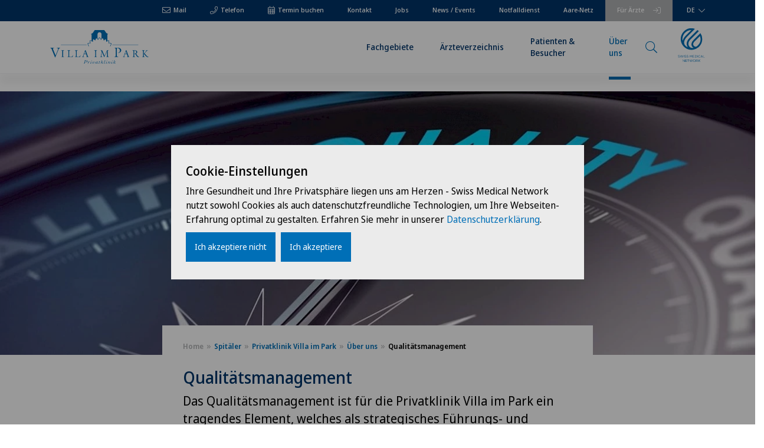

--- FILE ---
content_type: text/html; charset=utf-8
request_url: https://www.swissmedical.net/de/spitaeler/villa-im-park/ueber-uns/qualitaetsmanagement
body_size: 7432
content:
<!DOCTYPE html><html lang="de"><head><title>Privatklinik Villa im Park - Qualitätsmanagement | Swiss Medical Network</title><meta http-equiv="X-UA-Compatible" content="IE=edge,chrome=1"><meta charset="UTF-8"><meta name="viewport" content="width=device-width"><meta name="msapplication-TileColor" content="#2b5797"><meta name="theme-color" content="#ffffff"><link rel="apple-touch-icon" href="/site/templates/public/img/favicon/apple-icon-57x57.png" sizes="57x57"><link rel="apple-touch-icon" href="/site/templates/public/img/favicon/apple-icon-60x60.png" sizes="60x60"><link rel="apple-touch-icon" href="/site/templates/public/img/favicon/apple-icon-72x72.png" sizes="72x72"><link rel="apple-touch-icon" href="/site/templates/public/img/favicon/apple-icon-76x76.png" sizes="76x76"><link rel="apple-touch-icon" href="/site/templates/public/img/favicon/apple-icon-114x114.png" sizes="114x114"><link rel="apple-touch-icon" href="/site/templates/public/img/favicon/apple-icon-120x120.png" sizes="120x120"><link rel="apple-touch-icon" href="/site/templates/public/img/favicon/apple-icon-144x144.png" sizes="144x144"><link rel="apple-touch-icon" href="/site/templates/public/img/favicon/apple-icon-152x152.png" sizes="152x152"><link rel="apple-touch-icon" href="/site/templates/public/img/favicon/apple-icon-180x180.png" sizes="180x180"><link rel="icon" href="/favicon.ico"><link rel="manifest" href="/site.webmanifest"><link rel="mask-icon" href="/safari-pinned-tab.svg" color="#016fb7"><link rel="icon" type="image/png" href="/site/templates/public/img/favicon/favicon-16x16.png" sizes="16x16"><link rel="icon" type="image/png" href="/site/templates/public/img/favicon/favicon-32x32.png" sizes="32x32"><link rel="icon" type="image/png" href="/site/templates/public/img/favicon/favicon-96x96.png" sizes="96x96"><link rel="icon" type="image/png" href="/site/templates/public/img/favicon/android-icon-192x192.png" sizes="192x192"><link rel='alternate' hreflang='de' href='https://www.swissmedical.net/de/spitaeler/villa-im-park/ueber-uns/qualitaetsmanagement'><meta name='description' content='Das Qualit&auml;tsmanagement ist f&uuml;r die Privatklinik Villa im Park ein tragendes Element, welches als strategisches F&uuml;hrungs- und Steuerungsinstrument&hellip;'><link rel='canonical' href='https://www.swissmedical.net/de/spitaeler/villa-im-park/ueber-uns/qualitaetsmanagement'><meta property='og:title' content='Privatklinik Villa im Park - Qualitätsmanagement | Swiss Medical Network'><meta property='og:type' content='website'><meta property='og:site_name' content='Swiss Medical Network'><meta property='og:url' content='https://www.swissmedical.net/de/spitaeler/villa-im-park/ueber-uns/qualitaetsmanagement'><meta property='og:description' content='Das Qualit&auml;tsmanagement ist f&uuml;r die Privatklinik Villa im Park ein tragendes Element, welches als strategisches F&uuml;hrungs- und Steuerungsinstrument&hellip;'><meta property='og:image' content='https://www.swissmedical.net/site/assets/files/1155/privatklinik-villa-im-park_2.jpg'><meta name='twitter:card' content='summary'><meta name='twitter:site' content='@swissmedicalnet'><meta name='twitter:title' content='Privatklinik Villa im Park - Qualitätsmanagement | Swiss Medical Network'><meta name='twitter:description' content='Das Qualit&auml;tsmanagement ist f&uuml;r die Privatklinik Villa im Park ein tragendes Element, welches als strategisches F&uuml;hrungs- und Steuerungsinstrument&hellip;'><meta name='twitter:image' content='https://www.swissmedical.net/site/assets/files/1155/privatklinik-villa-im-park_2.jpg'><script type='application/ld+json'>{"@context":"https:\/\/schema.org","@type":"BreadcrumbList","itemListElement":[{"@type":"ListItem","position":0,"name":"Swiss Medical Network","item":"https:\/\/www.swissmedical.net\/de"},{"@type":"ListItem","position":1,"name":"Spit\u00e4ler","item":"https:\/\/www.swissmedical.net\/de\/spitaeler"},{"@type":"ListItem","position":1,"name":"Privatklinik Villa im Park","item":"https:\/\/www.swissmedical.net\/de\/spitaeler\/villa-im-park"},{"@type":"ListItem","position":1,"name":"\u00dcber uns","item":"https:\/\/www.swissmedical.net\/de\/spitaeler\/villa-im-park\/ueber-uns"}]}</script><link rel="preconnect" href="https://fuse.swissmedical.net"><link rel="preload" href="/site/templates/public/vendor/slick/slick.css" as="style" onload="this.onload=null;this.rel='stylesheet'"><noscript><link rel="stylesheet" href="/site/templates/public/vendor/slick/slick.css"></noscript><link rel="stylesheet" type="text/css" href="/site/assets/pwpc/pwpc-3cf69ed3e7695ec5bc80759619b3ebb2d22d2299.css"><script type="text/javascript">var config={"debug":!1,"current_pid":58572,"root_pid":1155,"current_lang":"de","stickyContactLabel":"Kontakt aufnehmen","smartmaps":[],"urls":{"current_url":"\/de\/spitaeler\/villa-im-park\/ueber-uns\/qualitaetsmanagement","current_parent_url":"\/de\/spitaeler\/villa-im-park\/ueber-uns","current_parent_parent_url":"\/de\/spitaeler\/villa-im-park","root":"\/","templates":"\/site\/templates\/","locations":"https:\/\/www.swissmedical.net\/de\/ajax\/map\/entities\/json","mapPinUrl":"\/site\/templates\/public\/img\/mapPin-2.png"}}</script><script fetchpriority="high">(function(f,u,s,e_,d,e,c,k,n_){try{var cos=document.cookie.split(';');for(var i=0;i<cos.length;i++){var co=cos[i].trim().split('=');if(co[0]=='fdTrackingType'+e){c=co[1]}if(co[0]=='fdEnvId'){k=co[1]}}
f[d]=f[d]||[];window.addEventListener("load",function(){fdWinLoaded=!0});var p=u.getElementsByTagName(s)[0];var sc=u.createElement(s);sc.async=!0;sc.src=e_+'?p='+e+'&l='+(d!=null?d:'')+(c!=null?'&c='+c:'')+(k!=null?'&e='+k:'')+'&h='+encodeURIComponent(location.href)+(n_!=null?'&a='+encodeURIComponent(n_):'');p.parentNode.insertBefore(sc,p)}catch(e){}})(window,document,'script','https://fuse.swissmedical.net/d/tm.js',null,'KeRyblcxGI',null,null,null)</script><script defer src="https://cdn.jsdelivr.net/npm/alpinejs@3.13.3/dist/cdn.min.js"></script><script id="mcjs">!function(c,h,i,m,p){m=c.createElement(h),p=c.getElementsByTagName(h)[0],m.async=1,m.src=i,p.parentNode.insertBefore(m,p)}(document,"script","https://chimpstatic.com/mcjs-connected/js/users/ef443df8e2682fda8ec92480d/dcf187ce006db223bdc14116f.js")</script></head><body class="tpl-basic-page root-1155 "><div class="el-contact-banner metanav "><div class="inner"><div class="mail"><a href="mailto:info@villaimpark.ch"><i class="icon-mail"></i> Mail</a></div><div class="booking"><a href="/de/spitaeler/villa-im-park/termin"><i class="icon-calendar"></i> Termin buchen</a></div><div class="phone"><a href="tel:+41 62 785 66 66"><i class="icon-phone"></i> Telefon</a></div><div class="el-meta-nav"><div class="page-wrapper"><div class="inner"><ul class="nav-items"><li class="nav-item mail"><span class="text">Mail</span> <a class="overview-link" href="mailto:info@villaimpark.ch"></a></li><li class="nav-item phone"><span class="text">Telefon</span> <a class="overview-link" href="tel:+41 62 785 66 66"></a></li><li class="nav-item doctors"><span class="text">Für Ärzte</span> <a class="overview-link" href="/de/fuer-aerzte"></a></li><li class="nav-item booking"><span class="text">Termin buchen</span> <a class="overview-link" href="/de/spitaeler/villa-im-park/termin"></a></li><li class="nav-item "><span class="text">Kontakt</span> <a class="overview-link" href="/de/spitaeler/villa-im-park/kontakt"></a></li><li class="nav-item "><span class="text">Jobs</span> <a class="overview-link" href="/de/spitaeler/villa-im-park/karriere"></a></li><li class="nav-item "><span class="text">News / Events</span> <a class="overview-link" href="/de/spitaeler/villa-im-park/news-events"></a></li><li class="nav-item "><span class="text">Notfalldienst</span> <a class="overview-link" href="/de/spitaeler/villa-im-park/notfalldienst"></a></li><li class="nav-item "><span class="text">Aare-Netz</span> <a class="overview-link" href="/de/aare-netz"></a></li></ul><div class="el-lang-switch" x-data="{ open: false }" @click="open = !open"><div class="inner"><div class="dropdown" x-bind:class="open && 'open'"><button class="dropbtn">DE</button><div class="dropdown-content"><a class="selected" href="/de/spitaeler/villa-im-park/ueber-uns/qualitaetsmanagement">DE</a></div></div></div></div></div></div></div></div></div><header class="cp-header fixed"><div class="page-wrapper"><div class="inner"><div class="logo-bar column is-clinic"><img src="/site/assets/files/1155/logo_pkv.svg" width="584" height="200" class="logo clinic" alt="smn logo"> <a class="homeUrl" href="/de/spitaeler/villa-im-park"></a></div><div class="nav-bar column"><div class="nav-container"><div class="mob-nav"><div class="trigger-container"><a href="#" class="icon icon-menu"></a> <span>MENU</span></div></div><div class="cp-desktop-navigation fixed"><div class="page-wrapper"><div class="inner"><div class="shadow"></div><div class="el-main-nav"><div class="page-wrapper"><div class="inner"><ul class="nav-items "><li class="nav-item "><span class="text">Fachgebiete<i class="icon icon-arrowRight"></i></span> <a href="/de/spitaeler/villa-im-park/fachgebiete" class="overview-link"></a></li><li class="nav-item "><span class="text">Ärzteverzeichnis<i class="icon icon-arrowRight"></i></span> <a href="/de/spitaeler/villa-im-park/aerzteverzeichnis" class="overview-link"></a></li><li class="nav-item "><span class="text">Patienten &amp; Besucher<i class="icon icon-arrowRight"></i></span> <a href="/de/spitaeler/villa-im-park/patienten" class="overview-link"></a></li><li class="nav-item children active"><span class="text">Über uns<i class="icon icon-arrowRight"></i></span><div class="el-sub-nav"><div class="page-wrapper"><div class="inner"><div class="back-button"><span><i class="icon icon-arrowRight"></i></span>back</div><h2 class="title"><a href="/de/spitaeler/villa-im-park/ueber-uns">Über uns</a></h2><div class="main-url"><a href="/de/spitaeler/villa-im-park/ueber-uns">Über uns</a></div><ul class="nav-items columns"><div class="nav-column"><li class="nav-item "><span class="text">Medizinische Infrastruktur<i class="icon icon-arrowRight"></i></span> <a href="/de/spitaeler/villa-im-park/ueber-uns/infrastruktur" class="overview-link"></a></li><li class="nav-item "><span class="text">Organisation<i class="icon icon-arrowRight"></i></span> <a href="/de/spitaeler/villa-im-park/ueber-uns/organisation" class="overview-link"></a></li></div><div class="nav-column"><li class="nav-item "><span class="text">Philosophie<i class="icon icon-arrowRight"></i></span> <a href="/de/spitaeler/villa-im-park/ueber-uns/philosophie" class="overview-link"></a></li><li class="nav-item "><span class="text">Qualitätsmanagement<i class="icon icon-arrowRight"></i></span> <a href="/de/spitaeler/villa-im-park/ueber-uns/qualitaetsmanagement" class="overview-link"></a></li></div></ul></div></div></div></li></ul></div></div></div></div></div></div></div></div><div class="search-bar column"><div class="search-container"><div class="search-nav"><div class="combi is-clinic"><a href="#" class="icon icon-search"></a><div class="el-lang-switch" x-data="{ open: false }" @click="open = !open"><div class="inner"><div class="dropdown" x-bind:class="open && 'open'"><button class="dropbtn">DE</button><div class="dropdown-content"><a class="selected" href="/de/spitaeler/villa-im-park/ueber-uns/qualitaetsmanagement">DE</a></div></div></div></div></div><div class="smn"><a href="/de"> <img src="/site/templates/public/img/logo.svg" loading="lazy" class="logo" width="46" height="57"> </a></div></div></div></div><div class="cp-mobile-navigation"><div class="page-wrapper"><div class="inner"><div class="el-main-nav"><div class="page-wrapper"><div class="inner"><ul class="nav-items "><li class="nav-item "><span class="text">Fachgebiete<i class="icon icon-arrowRight"></i></span> <a href="/de/spitaeler/villa-im-park/fachgebiete" class="overview-link"></a></li><li class="nav-item "><span class="text">Ärzteverzeichnis<i class="icon icon-arrowRight"></i></span> <a href="/de/spitaeler/villa-im-park/aerzteverzeichnis" class="overview-link"></a></li><li class="nav-item "><span class="text">Patienten &amp; Besucher<i class="icon icon-arrowRight"></i></span> <a href="/de/spitaeler/villa-im-park/patienten" class="overview-link"></a></li><li class="nav-item children active"><span class="text">Über uns<i class="icon icon-arrowRight"></i></span><div class="el-sub-nav"><div class="page-wrapper"><div class="inner"><div class="back-button"><span><i class="icon icon-arrowRight"></i></span>back</div><h2 class="title"><a href="/de/spitaeler/villa-im-park/ueber-uns">Über uns</a></h2><div class="main-url"><a href="/de/spitaeler/villa-im-park/ueber-uns">Über uns</a></div><ul class="nav-items "><li class="nav-item "><span class="text">Medizinische Infrastruktur<i class="icon icon-arrowRight"></i></span> <a href="/de/spitaeler/villa-im-park/ueber-uns/infrastruktur" class="overview-link"></a></li><li class="nav-item "><span class="text">Organisation<i class="icon icon-arrowRight"></i></span> <a href="/de/spitaeler/villa-im-park/ueber-uns/organisation" class="overview-link"></a></li><li class="nav-item "><span class="text">Philosophie<i class="icon icon-arrowRight"></i></span> <a href="/de/spitaeler/villa-im-park/ueber-uns/philosophie" class="overview-link"></a></li><li class="nav-item "><span class="text">Qualitätsmanagement<i class="icon icon-arrowRight"></i></span> <a href="/de/spitaeler/villa-im-park/ueber-uns/qualitaetsmanagement" class="overview-link"></a></li></ul></div></div></div></li></ul></div></div></div><div class="el-meta-nav"><div class="page-wrapper"><div class="inner"><ul class="nav-items"><li class="nav-item mail"><span class="text">Mail</span> <a class="overview-link" href="mailto:info@villaimpark.ch"></a></li><li class="nav-item phone"><span class="text">Telefon</span> <a class="overview-link" href="tel:+41 62 785 66 66"></a></li><li class="nav-item doctors"><span class="text">Für Ärzte</span> <a class="overview-link" href="/de/fuer-aerzte"></a></li><li class="nav-item "><span class="text">Kontakt</span> <a class="overview-link" href="/de/spitaeler/villa-im-park/kontakt"></a></li><li class="nav-item "><span class="text">Jobs</span> <a class="overview-link" href="/de/spitaeler/villa-im-park/karriere"></a></li><li class="nav-item "><span class="text">News / Events</span> <a class="overview-link" href="/de/spitaeler/villa-im-park/news-events"></a></li><li class="nav-item booking"><span class="text">Termin buchen</span> <a class="overview-link" href="/de/spitaeler/villa-im-park/termin"></a></li><li class="nav-item "><span class="text">Notfalldienst</span> <a class="overview-link" href="/de/spitaeler/villa-im-park/notfalldienst"></a></li><li class="nav-item "><span class="text">Aare-Netz</span> <a class="overview-link" href="/de/aare-netz"></a></li></ul><div class="el-lang-switch" x-data="{ open: false }" @click="open = !open"><div class="inner"><div class="dropdown" x-bind:class="open && 'open'"><button class="dropbtn">DE</button><div class="dropdown-content"><a class="selected" href="/de/spitaeler/villa-im-park/ueber-uns/qualitaetsmanagement">DE</a></div></div></div></div></div></div></div></div></div></div><div class="cp-search-overlay"><div class="page-wrapper"><div class="inner"><div class="close-bar"><span>close search</span><i class="icon-close"></i></div><div class="inner-overlay"><h2>Villa im Park Search</h2><div class="el-search-form"><div class="page-wrapper"><div class="inner"><form action="/de/spitaeler/villa-im-park/search" autocomplete="off" class="form-container" type="GET"><input type="text" id="search" name="q" hx-get="/de/solr_search" hx-trigger="keyup changed delay:200ms" hx-target=".cp-search-overlay .suggestions-container" hx-indicator=".cp-search-overlay .loading" hx-include="[name='entity']" placeholder="Schlüsselwörter suchen"> <input type="hidden" name="entity" value="1155"><div class="loading"><i class="icon-spinner rotate"></i> <i class="icon-search"></i></div></form><div class="suggestions-container"></div></div></div></div><div class="cp-box-gutter small bg-white"><div class="page-wrapper"><div class="inner"><div class="text-box"></div><div class="filters-wrapper"><div class="gutter-items"></div></div></div></div></div><div class="forward-to-results"><div class="el-button fixed"><a href="/de/spitaeler/villa-im-park/search" class="button">
Alle Vorschläge anzeigen
<i class="icon-arrowRight"></i> </a></div></div></div></div></div></div></div></div></header><div class="main basic-page" role="main"><section id="section-" class="content-section full-width "><div class="page-wrapper"><div class="cp-hero-image-text "><div class="page-wrapper"><div class="inner"><div class="el-image "><div class="image-container"><picture> <source media="(min-width: 761px)" srcset="/site/assets/files/76655/smn-qualitatsmanagement.1300x0.webp" width="1300" height="454"> <source media="(max-width: 760px)" srcset="/site/assets/files/76655/smn-qualitatsmanagement.760x450.webp" width="1300" height="454"> <img src="/site/assets/files/76655/smn-qualitatsmanagement.1300x0.jpeg" loading="lazy" alt="" width="1300" height="454"> </picture></div></div><div class="text-container"><div class="el-breadcrumb"><div class="page-wrapper"><div class="inner"><ul><li class="home "><a href="/de">Home</a></li><li class="sub-point"><a href="/de/spitaeler">Spitäler</a></li><li class="sub-point"><a href="/de/spitaeler/villa-im-park">Privatklinik Villa im Park</a></li><li class="sub-point"><a href="/de/spitaeler/villa-im-park/ueber-uns">Über uns</a></li><li class="sub-point"><span>Qualitätsmanagement</span></li></ul></div></div></div><h1>Qualitätsmanagement</h1><p>Das Qualitätsmanagement ist für die Privatklinik Villa im Park ein tragendes Element, welches als strategisches Führungs- und Steuerungsinstrument angesehen und aktiv gelebt wird. Das Ziel ist ein kontinuierlich hohes Qualitätsniveau für unsere Patientinnen und Patienten sowie Anspruchsgruppen sicherzustellen.</p></div></div></div></div></div></section><section id="section-374303" class="content-section full-width "><div class="page-wrapper"><div class="el-figures-big"><div class="page-wrapper"><div class="inner"><div class="figures-big-container"><div class="text-big">97.4%</div><div class="info-text">aller Patientinnen und Patienten waren im Jahr 2024 mit der Qualität der Pflege mehr als zufrieden (Stand 01.12.2024).</div></div></div></div></div></div></section><section id="section-380168" class="content-section full-width bg-grey"><div class="page-wrapper"><div class="el-figures-big"><div class="page-wrapper"><div class="inner"><div class="figures-big-container"><div class="text-big">100%</div><div class="info-text">der ambulanten Patientinnen und Patienten im Jahr 2024 würden wieder zu uns kommen (Stand 01.12.2024).</div></div></div></div></div></div></section><section id="section-374283" class="content-section "><div class="page-wrapper"><div class="cp-partner-list"><div class="page-wrapper"><div class="inner"><div class="partner-row"><h2>Zertifizierung</h2><div class="partners " id="partner-slider-374301"><div class="el-partner-item wide "><div class="page-wrapper"><div class="inner"><div class="el-image wide"><div class="image-container"><picture> <source media="" srcset="/site/assets/files/34268/iso.450x0.webp"> <img src="/site/assets/files/34268/iso.450x0.gif" loading="lazy" alt=""> </picture></div></div><div class="main-content "><div class="text"><h3>ISO 9001:2015 – Swiss Safety Center (SSC)</h3><p>Einige unserer Kliniken sind nach dieser national wie auch international weit verbreiteten und vergleichbaren Norm zertifiziert. Sie zeigt jene Anforderungen auf, welche hinsichtlich der Kundenbedürfnisse sowie der Produkt- und Dienstleistungsqualität umzusetzen sind. Damit ist die Norm ein bewährtes Instrument, um die Transparenz betrieblicher Abläufe zu erhöhen und in weiterer Folge die Effizienz der Unternehmensleistung zu optimieren. Die jährliche Überprüfung durch die Zertifizierungsstelle SSC stellt zudem eine kontinuierliche und nachhaltige Verbesserung des Managementsystems sicher. </p></div><a target="_blank" class="external-link" href="https://www.safetycenter.ch/">Für mehr Informationen</a><div class="read-more"><a href="">Mehr anzeigen<i class="icon"></i></a></div></div></div></div></div></div></div></div></div></div></div></section><section id="section-374243" class="content-section full-width "><div class="page-wrapper"><div class="cp-text-tile-grid full-width bg-grey column-2"><div class="page-wrapper"><div class="inner"><div class="el-section-intro-header"><div class="inner"><header><h2></h2><div class="intro-text"></div></header></div></div><div class="text-tile-container"><div class="grid"><div class="el-tile-text-item"><div class="inner"><h3>Patientensicherheit</h3><div class="text"><p>Neben den hohen Medizin- und Pflegestandards sowie einer individuellen Behandlung zählt die Patientensicherheit zu unseren obersten Qualitätskriterien. Mittels Identifikations- resp. Patientenarmbändern wollen wir die Behandlung unserer Patientinnen und Patienten noch sicherer gestalten, insbesondere wenn ein operativer Eingriff ansteht. Unsere Ärzteschaft und Pflegefachpersonen auf den Stationen, in den Operationssälen und in den verschiedenen Untersuchungseinheiten müssen unsere Patientinnen und Patienten jederzeit sicher und eindeutig identifizieren können. Unsere Klinik wendet ausserdem die international anerkannte Checkliste «Sichere Chirurgie» an, um die Sicherheit der Patientinnen und Patientinnen während der Operation zusätzlich zu steigern. Die Checkliste wird konsequent angewendet.</p></div></div></div><div class="el-tile-text-item"><div class="inner"><h3>Qualitätspolitik</h3><div class="text"><p>Unser Qualitätsmanagement ist nach dem sogenannten PDCA-Zyklus nach Deming organisiert (Plan, Do, Check, Act). Mit dieser einfachen Methode können wir unser tägliches Handeln kontinuierlich verbessern.</p><p>Dabei stehen die Kundenzufriedenheit, Integration in die Versorgung, Patientensicherheit, Professionalität, Versorgungs- und Indikationsqualität sowie nachhaltige Entwicklung im Fokus.</p><p><a href="https://www.swissmedical.net/site/assets/files/226482/20230724_smn_qualitatspolitik.pdf" target="_blank" title="20230724 Smn Qualitatspolitik" rel="noreferrer noopener">Für weitere Informationen steht Ihnen im Folgenden unsere detaillierte gruppenübergreifende Qualitätspolitik zur Verfügung.</a></p></div></div></div><div class="el-tile-text-item"><div class="inner"><h3>Critical Incident Reporting System (CIRS)</h3><div class="text"><p>Das Critical Incident Reporting System (CIRS) der Privatklinik Siloah (deutsch: Berichtssystem über kritische Vorkommnisse) erlaubt die anonymisierte Meldung von kritischen Ereignissen und beinahe eingetretenen Schäden. Alle Mitarbeitenden der Privatklinik Siloah sind angehalten, drohende oder bereits eingetretene kritische Ereignisse unverzüglich zu melden. Ziel des CIRS-Systems ist es, solche zu verhindern oder zu beheben, bevor sie nicht mehr korrigierbar sind und langfristige Schäden verursachen. Dafür werden mit Hilfe der CIRS Meldungen in einem klinikinternen Gremium Verbesserungsmassnahmen entschieden, welche eine Entstehung oder die Wiederholung ausschliessen. </p></div></div></div></div></div></div></div></div></div></section><section id="section-77445" class="content-section "><div class="page-wrapper"><div class="cp-partner-list"><div class="page-wrapper"><div class="inner"><div class="partner-row"><h2>Vereine zur Qualitätssicherung</h2><div class="partners " id="partner-slider-77464"><div class="el-partner-item "><div class="page-wrapper"><div class="inner"><div class="el-image "><div class="image-container"><picture> <source media="" srcset="/site/assets/files/34261/anq_logo.450x0.webp"> <img src="/site/assets/files/34261/anq_logo.450x0.png" loading="lazy" alt=""> </picture></div></div><div class="main-content "><div class="text"><h3>ANQ</h3><h3>Das Kompetenzzentrum für Qualitätsmessungen in Spitälern und Kliniken</h3><p>Das ANQ koordiniert und realisiert schweizweit einheitliche Qualitätsmessungen in der Akutsomatik, der Rehabilitation und der Psychiatrie. Die öffentlich publizierten Messergebnisse ermöglichen den Spitälern und Kliniken, ihre Qualität gezielt weiterzuentwickeln.</p></div><a target="_blank" class="external-link" href="https://www.anq.ch/de/">Für mehr Informationen</a><div class="read-more"><a href="">Mehr anzeigen<i class="icon"></i></a></div></div></div></div></div><div class="el-partner-item "><div class="page-wrapper"><div class="inner"><div class="el-image "><div class="image-container"><picture> <source media="" srcset="/site/assets/files/54045/cirs.450x0.webp"> <img src="/site/assets/files/54045/cirs.450x0.gif" loading="lazy" alt=""> </picture></div></div><div class="main-content "><div class="text"><h3>CIRS - Critical Incident Reporting System</h3><p>Unsere CIRS-Meldeplattform ist ein Berichts- und Lernsystem, das die Identifikation von Risiken oder kritischen Ereignissen zulässt. Das System ist ein wesentliches Element des klinischen Risikomanagements und erlaubt die anonymisierte Meldung von Vorkommnissen, die bei unterschiedlichen Vorgängen auftreten können – z. B. bei der Medikamentenabgabe, Kommunikation, Dokumentation, der Ausübung von Standardprozessen oder auch beim Einsatz von technischen Geräten. Ziele des CIRS sind der proaktive Umgang mit kritischen Ereignissen, die Weiterentwicklung der klinikinternen Sicherheitskultur und die Erhöhung der Patientensicherheit.</p></div><div class="read-more"><a href="">Mehr anzeigen<i class="icon"></i></a></div></div></div></div></div><div class="el-partner-item "><div class="page-wrapper"><div class="inner"><div class="el-image "><div class="image-container"><picture> <source media="" srcset="/site/assets/files/54039/mecon.450x0.webp"> <img src="/site/assets/files/54039/mecon.450x0.gif" loading="lazy" alt=""> </picture></div></div><div class="main-content "><div class="text"><h3>MECON</h3><p>Die Patienten stehen bei uns an erster Stelle. Ihr Feedback ist wichtig und liefert wertvolle Informationen darüber, wie wir die Patientenerfahrung kontinuierlich verbessern können. Nach jedem Aufenthalt befragen wir unsere Patienten mit Hilfe unseres externen Partners «Mecon measure &amp; consult GmbH», um herauszufinden, wie sie ihren Aufenthalt bei uns erlebt haben. Im Vordergrund steht dabei die Bewertung der medizinischen Betreuung durch unsere Belegärzte und Mitarbeiter. Nicht minder wichtig sind Aspekte des Wohlbefindens wie der Limousinenservice, das Hotelangebot, die Kochkunst und die einwandfreien Abläufe vom Eintritt bis zum Austritt.</p></div><a target="_blank" class="external-link" href="https://mecon.ch/">Für mehr Informationen</a><div class="read-more"><a href="">Mehr anzeigen<i class="icon"></i></a></div></div></div></div></div></div></div></div></div></div></div></section><section id="section-" class="content-section is-breadcrumb"><div class="page-wrapper"><div class="el-breadcrumb"><div class="page-wrapper"><div class="inner"><ul><li class="home "><a href="/de">Home</a></li><li class="sub-point"><a href="/de/spitaeler">Spitäler</a></li><li class="sub-point"><a href="/de/spitaeler/villa-im-park">Privatklinik Villa im Park</a></li><li class="sub-point"><a href="/de/spitaeler/villa-im-park/ueber-uns">Über uns</a></li><li class="sub-point"><span>Qualitätsmanagement</span></li></ul></div></div></div></div></section></div><footer class="cp-footer clinic-version"><div class="page-wrapper"><div class="inner"><div class="row logo-section"><img width="584" height="200" class="clinic" src="/site/assets/files/1155/logo_pkv.svg" loading="lazy" title="Clinic Logo"></div><div class="row social-media-section"><div class="headline">Soziale Medien</div><div class="el-social-media-beams"><div class="page-wrapper"><div class="inner"><div class="beams-container"><div class="beam two-column"><div class="column"><a target="_blank"href="https://www.linkedin.com/company/privatklinik-villa-im-park">@Follow our news</a></div><div class="column"><a target="_blank"class="icon-linkedin" href="https://www.linkedin.com/company/privatklinik-villa-im-park"></a></div></div><div class="beam "><div class="column"><a target="_blank"class="icon-facebook" href="https://www.facebook.com/privatklinikvillaimpark/"></a></div><div class="column"><a target="_blank"class="icon-instagram" href="https://www.instagram.com/privatklinikvillaimpark/"></a></div><div class="column"><a target="_blank"class="icon-youtube" href="https://www.youtube.com/channel/UCLviUHk_1ViTHzk9SBMOnbw"></a></div></div></div></div></div></div></div><div class="row links-section"><div class="el-link-list"><div class="page-wrapper"><div class="inner"><div class="headline">Links</div><div class="columns"><div class="column"><ul><li class="icon-arrowRight"><a href="/de/spitaeler/villa-im-park/kontakt">Kontakt</a></li><li class="icon-arrowRight"><a href="/de/spitaeler/villa-im-park/karriere">Jobs</a></li><li class="icon-arrowRight"><a href="/de/spitaeler/villa-im-park/news-events">News / Events</a></li><li class="icon-arrowRight"><a href="/de/medien">Medien</a></li><li class="icon-arrowRight"><a href="/de/spitaeler/villa-im-park/impressum">Impressum</a></li><li class="icon-arrowRight"><a href="/de/aare-netz">Aare-Netz</a></li></ul></div><div class="column"><ul></ul></div></div></div></div></div></div><div class="row address-section"><div class="contact-container"><span class="image-wrap"><img class="clinic" src="/site/assets/files/1155/logo_pkv.svg" loading="lazy"></span> <span class="address"><p><strong>Privatklinik Villa im Park</strong><br>Bernstrasse 84<br>4852 Rothrist</p></span></div><div class="link-beams-container"><div class="el-link-beams"><div class="page-wrapper"><div class="inner"><div class="beams-container"><div class="beam "><a target="_blank"href="https://goo.gl/maps/BKZ8Bhv57zgpSNq18" class="googleMaps">Google Maps</a></div><div class="beam "><a href="mailto:info@villaimpark.ch" class="mail">info@villaimpark.ch</a></div><div class="beam "><a href="tel:+41 62 785 66 66" class="phone">+41 62 785 66 66</a></div></div></div></div></div></div></div><div class="row charity-section "><div class="foundation-container"><span class="message">Unsere Wohltätigkeitsorganisation</span> <img width="366" height="120" src="/site/templates/public/img/content/Charity.png" loading="lazy" title="Genolier Foundation Website"> <a class="foundation-url" href="https://genolier-foundation.org/" title="Genolier Foundation Website"></a></div></div><div class="el-top-button" x-data @click="() => window.scroll({ top: 0, left: 0, behavior: 'smooth' })"><div class="inner"><i class="icon-dropdown"></i> <span>top</span></div></div></div><div class="copyright-banner"><div class="left"><span>©Swiss Medical Network 2026</span> <span><a href="/de/impressum">Impressum</a></span> | <span><a href="/de/datenschutz">Datenschutz</a> | <span><a href="/de/richtlinien">Richtlinien</a></span></div><div class="right"><div class="el-lang-switch" x-data="{ open: false }" @click="open = !open"><div class="inner"><div class="dropdown" x-bind:class="open && 'open'"><button class="dropbtn">DE</button><div class="dropdown-content"><a class="selected" href="/de/spitaeler/villa-im-park/ueber-uns/qualitaetsmanagement">DE</a></div></div></div></div></div></div></div></footer><script src="https://code.jquery.com/jquery-3.6.0.min.js" integrity="sha256-/xUj+3OJU5yExlq6GSYGSHk7tPXikynS7ogEvDej/m4=" crossorigin="anonymous"></script><script>jQuery.event.special.touchstart={setup:function(_,ns,handle){this.addEventListener("touchstart",handle,{passive:!ns.includes("noPreventDefault")})}};jQuery.event.special.touchmove={setup:function(_,ns,handle){this.addEventListener("touchmove",handle,{passive:!ns.includes("noPreventDefault")})}};jQuery.event.special.wheel={setup:function(_,ns,handle){this.addEventListener("wheel",handle,{passive:!0})}};jQuery.event.special.mousewheel={setup:function(_,ns,handle){this.addEventListener("mousewheel",handle,{passive:!0})}}</script><script type="text/javascript" src="/site/templates/public/vendor/slick/slick.min.js" defer></script><script type="text/javascript" src="/site/templates/public/vendor/htmx/htmx.min.js" defer></script><script src="/site/assets/pwpc/pwpc-a24fa094d882867af520e233a1c5a920c5de845a.js" defer></script></body></html>

--- FILE ---
content_type: application/javascript
request_url: https://fuse.swissmedical.net/service/data/plugin/com.fusedeck.mapper/1.4.15/dist/tagmanager.js
body_size: 1293
content:
class e{}e.pluginName="Mapper",e.mainKey="mapping",e.pluginAction=e.mainKey+".action",e.debugConsoleName="Mapper",e.pluginConfigDefault={mappings:{},resultTypes:[]};class t{constructor(){this.mappingTable=[]}addMapping(t,i,s={priority:0}){var n;const a={key:t,value:i,options:s,searchKey:void 0};this.mappingTable.push(a),this.mappingTable=this.mappingTable.sort(this.compareOrder),null===(n=null===window||void 0===window?void 0:window.fdDebugConsole)||void 0===n||n.debug(e.debugConsoleName,"mapping added",a)}compareOrder(e,t){return e.options.priority<t.options.priority?-1:e.options.priority>t.options.priority?1:0}searchKey(e){const t=new i;return this.mappingTable.forEach((i=>{let s=!1;i.options.notKey&&e.match(i.options.notKey)&&(s=!0),!1===s&&e.match(i.key)&&(i.searchKey=e,t.addElement(i))})),t}searchLocation(){return this.searchKey(window.location.href)}}class i{constructor(){this.elements=[]}addElement(e){this.elements.push(e)}has(){return this.elements.length>0}length(){return this.elements.length}first(){return this.elements.length>0?this.elements[0]:null}all(){return this.elements}firstValue(){return this.elements.length>0?this.first().value instanceof RegExp?this.first().searchKey.match(this.first().value)?this.first().searchKey.match(this.first().value)[0]:void window.fdDebugConsole.error(e.debugConsoleName,"No matching regex for",this):this.first().value:null}firstRegex(){return this.first().searchKey.match(this.first().value)?this.first().searchKey.match(this.first().value):void window.fdDebugConsole.error(e.debugConsoleName,"No matching regex for",this)}last(){return this.elements.length>0?this.elements[this.elements.length-1]:null}lastValue(){return this.elements.length>0?this.last().value instanceof RegExp?this.last().searchKey.match(this.last().value)?this.last().searchKey.match(this.last().value)[0]:void window.fdDebugConsole.error(e.debugConsoleName,"No matching regex for",this):this.last().value:null}lastRegex(){return this.last().searchKey.match(this.last().value)?this.last().searchKey.match(this.last().value):void window.fdDebugConsole.error(e.debugConsoleName,"No matching regex for",this)}}class s{static runTest(i,n){var a;const r=new t;Object.values(i.mappings).forEach((e=>{if(!e.validity||e.validity&&(this.validityValid(e.validity)||!e.validity.date_end&&!e.validity.date_start)){const t={priority:e.order};e.notregex&&(t.notKey=e.notregex),r.addMapping(s.correctCase(e.regex,i.ignoreCase),e.result,t)}})),null===(a=null===window||void 0===window?void 0:window.fdDebugConsole)||void 0===a||a.debug(e.debugConsoleName,"mapper state",r);let o=[];if(i.useAllMatches)o=r.searchKey(s.correctCase(n,i.ignoreCase)).all();else{const e=r.searchKey(this.correctCase(n,i.ignoreCase)).first();e&&o.push(e)}return o}static validityValid(e){if(e&&e.timeZoneOffset&&(e.date_start||e.date_end)){const t=new Date;t.setMinutes(t.getMinutes()+e.timeZoneOffset);const i=new Date(e.date_start),s=new Date(e.date_end);if(t.getTime()>i.getTime()&&t.getTime()<s.getTime())return!0;if(t.getTime()>i.getTime()&&!e.date_end)return!0;if(t.getTime()<s.getTime()&&!e.date_start)return!0}return!(!e||null!==e.date_start||null!==e.date_end)}static correctCase(e,t){return e&&t?e.toLowerCase():e}}window.FuseDeckPlugins||(window.FuseDeckPlugins={}),window.FuseDeckPlugins["com.fusedeck.mapper.1.4.15"]=new class extends class{constructor(){this.actions={},this.triggers={}}registerAction(e,t){0!==e.indexOf(this.key)&&(e=this.key+"."+e),this.actions[e]=t}registerTrigger(e,t){0!==e.indexOf(this.key)&&(e=this.key+"."+e),this.triggers[e]=t}loadActionByUniqueKey(e){return"function"!=typeof this.actions[e]?null:this.actions[e]}loadTriggerByUniqueKey(e){return"function"!=typeof this.triggers[e]?null:this.triggers[e]}}{constructor(){super(),this.developerKey="com.fusedeck",this.key="com.fusedeck.mapper",this.registerAction(e.pluginAction,this.runMapper.bind(this))}async runMapper(t){var i,n;const a=JSON.parse(t.parameter.getValueByName("Mapping")),r=t.parameter.getValueByName("Value");if(null===(i=null===window||void 0===window?void 0:window.fdDebugConsole)||void 0===i||i.info(e.debugConsoleName,"init",a),r){const i=s.runTest(a,t.parameter.getValueByName("Value"));null===(n=null===window||void 0===window?void 0:window.fdDebugConsole)||void 0===n||n.info(e.debugConsoleName,"result",i);for(const e of i)if(e){const i={};try{i[a.keyname]=JSON.parse(e.value)}catch(t){i[a.keyname]=e.value}window[window.FuseDeck.properties[t.propertyId].config.dataLayerName].push(i)}}}};


--- FILE ---
content_type: image/svg+xml
request_url: https://www.swissmedical.net/site/assets/files/1155/logo_pkv.svg
body_size: 6184
content:
<?xml version="1.0" encoding="utf-8"?>
<!-- Generator: Adobe Illustrator 15.1.0, SVG Export Plug-In . SVG Version: 6.00 Build 0)  -->
<!DOCTYPE svg PUBLIC "-//W3C//DTD SVG 1.1//EN" "http://www.w3.org/Graphics/SVG/1.1/DTD/svg11.dtd">
<svg version="1.1" id="Calque_1" xmlns="http://www.w3.org/2000/svg" xmlns:xlink="http://www.w3.org/1999/xlink" x="0px" y="0px"
	 width="584.66px" height="200px" viewBox="-245.664 -83.959 584.66 200" enable-background="new -245.664 -83.959 584.66 200"
	 xml:space="preserve">
<g>
	<g>
		<path fill="#006FB7" d="M-126.888,36.493h-16.841v0.905l0.205,0.031c5.813,0.898,5.838,2.477,5.957,7.688l0.024,1.144v20.954
			l-0.024,1.132c-0.125,5.211-0.144,6.789-5.957,7.694l-0.205,0.024v0.905h30.694l3.042-11.07l-0.682-0.354l-0.263,0.465
			c-3.902,7.223-5.367,9.933-13.346,9.296l-7.911-0.55c-0.651-2.845-0.651-5.957-0.651-8.967V45.032
			c0-5.181,0.257-6.716,5.988-7.597l0.202-0.03v-0.912H-126.888L-126.888,36.493z"/>
	</g>
	<g>
		<path fill="#006FB7" d="M-82.557,36.493h-16.844v0.905l0.202,0.031c5.807,0.898,5.844,2.477,5.957,7.688l0.024,1.144v20.954
			l-0.024,1.132c-0.119,5.211-0.15,6.789-5.957,7.694l-0.202,0.024v0.905h30.704l3.037-11.07l-0.676-0.354l-0.269,0.465
			c-3.909,7.223-5.374,9.933-13.352,9.296l-7.905-0.55c-0.645-2.845-0.645-5.957-0.645-8.967V45.032
			c0-5.181,0.251-6.716,5.981-7.597l0.199-0.03v-0.912H-82.557L-82.557,36.493z"/>
	</g>
	<path fill="#006FB7" d="M-185.909,21.014v1.241c-7.599,0.661-9.195,7.168-14.205,19.113l-15.44,37.578h-1.113l-18.257-44.587
		c-2.425-6.013-3.544-11.285-10.74-12.11v-1.241h24.144v1.241c-11.395,1.149-6.942,7.749-4.844,12.936l12.92,31.811l9.529-23.321
		c6.945-16.893,8.973-19.608-3.309-21.425v-1.241h21.315V21.014z"/>
	<path fill="#006FB7" d="M-38.686,35.9c-3.263,8.936-5.75,15.921-5.75,15.921l-6.107,16.966c-1.661,4.643-1.78,5.835-6.544,7.26
		v0.899h13.948v-0.899c-2.413-0.422-5.743-0.422-5.743-4.043c0-1.106,0.526-2.703,1.083-4.415c0.969-2.888,1.792-5.328,2.593-7.609
		h12.676c0.963,2.777,1.912,5.248,2.804,7.829c0.554,1.639,1.181,3.449,1.181,4.428c0,2.68-1.893,3.334-3.765,3.811v0.899h15.012
		v-0.899c-4.284-0.887-4.829-2.617-6.275-6.96L-35.511,35.9H-38.686z M-44.236,57.252l5.294-15.474l5.449,15.474H-44.236z"/>
	<path fill="#006FB7" d="M202.85,35.9c-3.267,8.936-5.749,15.921-5.749,15.921l-6.104,16.966c-1.663,4.643-1.779,5.835-6.544,7.26
		v0.899h13.944v-0.899c-2.409-0.422-5.736-0.422-5.736-4.043c0-1.106,0.525-2.703,1.076-4.415c0.967-2.888,1.786-5.328,2.594-7.609
		h12.679c0.96,2.777,1.914,5.248,2.795,7.829c0.557,1.639,1.187,3.449,1.187,4.428c0,2.68-1.89,3.334-3.756,3.811v0.899h15.01
		v-0.899c-4.287-0.887-4.832-2.617-6.287-6.96L206.018,35.9H202.85z M197.296,57.252l5.297-15.474l5.443,15.474H197.296z"/>
	<path fill="#006FB7" d="M76.428,69.589L87.699,44.53c1.486-3.431,3.493-8.092,3.493-8.092h8.947v0.899
		c-3.419,0.771-5.149,2.195-4.936,6.367l1.175,21.657c0.587,8.269,0.22,9.578,5.957,10.648v0.893H85.442v-0.893
		c4.123-0.716,6.392-1.254,6.116-6.483l-1.443-26h-0.104L74.91,77.057h-0.599L60.177,44.897h-0.116
		c-0.851,9.101-1.284,15.712-1.657,24.93c-0.104,2.324-0.41,4.99,6.061,6.189v0.893H50.25v-0.893c4.765-0.893,4.893-3.449,5.64-8.27
		l1.976-16.715l0.69-8.092c0.33-3.927-2.373-5.297-5.528-5.591v-0.898h9.187c0,0,2.336,5.596,2.722,6.55L76.428,69.589z"/>
	<g>
		<path fill="#006FB7" d="M-163.013,36.493h-16.847v0.905l0.192,0.031c5.826,0.898,5.862,2.477,5.963,7.7l0.024,1.131v20.948
			l-0.024,1.126c-0.107,5.223-0.138,6.801-5.963,7.7l-0.192,0.024v0.898h17.092V76.06l-0.202-0.024
			c-5.816-0.899-5.856-2.478-5.96-7.7l-0.028-1.132V46.249l0.028-1.132c0.11-5.211,0.144-6.789,5.96-7.694l0.202-0.03v-0.911h-0.245
			V36.493z"/>
	</g>
	<g>
		<path fill="#006FB7" d="M31.923,36.493H15.076v0.905l0.199,0.031c5.82,0.898,5.856,2.477,5.963,7.7l0.024,1.131v20.948
			l-0.024,1.126c-0.113,5.223-0.144,6.801-5.963,7.7l-0.199,0.024v0.898h17.092V76.06l-0.208-0.024
			c-5.81-0.899-5.85-2.478-5.948-7.7l-0.04-1.132V46.249l0.04-1.132c0.104-5.211,0.138-6.789,5.948-7.694l0.208-0.03v-0.911h-0.245
			V36.493z"/>
	</g>
	<path fill="#006FB7" d="M253.657,36.506l-12.062-0.013v0.845l0.22,0.024c5.842,0.617,5.542,2.275,5.542,11.003v18.881
		c-0.153,5.859,0.287,7.828-5.927,8.795l-0.196,0.024v0.905h17.762v-0.899l-0.195-0.03c-7.01-1.101-6.734-2.227-6.734-8.808V57.68
		c0.41,0.037,2.281,0.27,2.281,0.27c2.826,0.129,5.267,0.245,6.862,3.938c1.089,2.472,3.891,7.756,7.438,11.872
		c2.789,3.211,6.373,3.376,11.321,3.597l1.389,0.079l0.146-0.967c-8.562-2.104-13.603-11.92-17.651-19.804l-0.159-0.318
		c0.013,0.073-0.152-0.22-0.281-0.435l0,0c4.52-2.232,6.63-5.327,6.63-9.73c0-1.425-0.728-3.779-2.776-5.749
		C265.234,38.487,261.26,36.249,253.657,36.506z M262.042,41.436c1.64,1.627,2.478,3.639,2.478,5.987
		c0,6.637-7.456,9.193-12.459,9.254c0-0.465,0-18.471,0-18.93C255.29,37.711,259.253,38.671,262.042,41.436z"/>
	<g>
		<path fill="#006FB7" d="M133.394,76.971h25.848v-1.138c-10.013-1.547-10.013-3.327-10-11.694V22.646h0.409
			c4.813,0,9.199,1.37,12.331,3.829c3.547,2.801,5.443,6.936,5.443,11.963c0,7.474-4.282,12.024-12.343,13.395l0.165,1.016
			c17.26-2.08,19.835-11.315,19.835-16.648c0-2.545-1.076-15.224-22.373-15.224c-0.734,0-1.492,0.013-2.251,0.043h-16.514v1.138
			c8.752,0.514,8.74,3.914,8.728,13.896v1.626v25.621l-0.03,1.181c-0.184,7.498-0.245,10.049-9.248,11.346V76.971L133.394,76.971z"
			/>
	</g>
	<path fill="#006FB7" d="M308.898,67.215c0.153,6.135-0.27,7.921,6.636,8.869v0.899h-17.511v-0.899c6.429-0.948,6-2.734,6.159-8.869
		V46.273c-0.159-6.135,0.27-7.921-6.159-8.868v-0.887h16.056v0.893c-5.45,0.941-5.027,2.74-5.181,8.868V67.215z M333.015,37.032
		v0.893c-6.11,0.71-10.178,5.994-14.135,10.568l-5.327,6.172l11.156,13.339c3.462,4.429,9.511,8.288,14.287,9.046l-0.257,0.894
		c-9.321-0.832-12.819-0.813-18.263-7.26l-11.4-13.462l9.162-10.453c5.62-7.015,5.455-8.428,1.865-8.844v-0.893H333.015z"/>
</g>
<g>
	<g>
		<path fill="#006FB7" d="M-36.964,96.17c3.306,0,7.654,0,9.581,1.07c1.046,0.574,2.037,1.773,2.037,3.743
			c0,3.59-2.667,6.556-8.272,6.556c-0.34,0-3.942-0.061-4.572-0.061c-0.92,0-1.254,0.024-1.862,1.743l-1.208,3.646
			c-0.037,0.165-0.269,0.898-0.269,1.26c0,0.679,1.44,0.74,2.009,0.74l2.712,0.066l-0.113,0.581h-11.923l0.227-0.581l1.52-0.066
			c0.896-0.025,1.743-0.318,2.031-0.673c0.569-0.648,1.642-3.878,3.306-8.686l1.823-5.235c0.07-0.294,0.746-2.526,0.746-2.654
			c0-0.575-1.523-0.875-2.749-0.875h-1.147l0.181-0.581h5.945V96.17z M-38.811,105.644c-0.037,0.135-0.263,0.808-0.3,0.966
			c1.077,0.232,2.823,0.258,3.379,0.258c7.055,0,7.055-6.398,7.055-6.808c0-2.905-2.933-3.26-5.382-3.26
			c-0.97,0-1.823-0.037-2.486,2L-38.811,105.644z"/>
		<path fill="#006FB7" d="M-18.796,104.054c0.214,0,1.178-0.062,1.367-0.062c0.229,0,0.486,0.062,0.486,0.354
			c0,0.135-0.074,0.33-0.074,0.392l-1.052,2.776l0.08,0.067c3.083-2.709,4.08-3.614,6.395-3.614c1.266,0,2.162,0.354,2.162,1.382
			c0,0.905-0.707,1.229-1.49,1.229c-0.37,0-1.223-0.03-1.303-0.838c-0.076-0.654-0.113-0.881-0.514-0.881
			c-0.829,0-2.557,1.26-3.603,2.165c-1.009,0.881-1.752,1.713-3.192,4.496l-1.529,2.936c-0.18,0.459-0.407,1.064-0.7,1.064h-1.192
			c-0.187,0-0.48,0-0.407-0.349c0.076-0.392,0.483-1.358,0.972-2.459c0.407-0.905,2.93-7.303,2.93-7.719
			c0-0.354-0.514-0.379-0.731-0.379c-0.829,0-1.679,0-2.456-0.037l0.181-0.514h3.669V104.054z"/>
		<path fill="#006FB7" d="M-3.652,104.316c0.407,0,2.119,0.092,2.486,0.092v0.525c0,0.734-3.676,7.908-3.676,9.199
			c0,0.452,0.633,0.838,1.123,0.838c0.737,0,2.336-0.801,3.856-2.195l0.597,0.415c-2.636,2.655-5.086,2.716-5.792,2.716
			c-0.404,0-2.199,0-2.199-1.321c0-1.517,3.419-8.342,3.419-9.07c0-0.36-0.813-0.581-1.667-0.581h-1.125l0.181-0.617H-3.652z
			 M1.17,98.084c0,0.679-0.627,1.223-1.4,1.223c-0.792,0-1.422-0.544-1.422-1.223c0-0.746,0.737-1.235,1.382-1.235
			C0.657,96.849,1.17,97.466,1.17,98.084z"/>
		<path fill="#006FB7" d="M4.409,108.39c0.562-1.364,2.569-4.073,5.242-4.073c0.776,0,1.553,0.263,1.553,1.486
			c0,1.162-1.009,3.431-1.59,4.69c-0.34,0.667-1.309,2.937-1.309,3.615c0,0.709,0.865,1.132,1.385,1.132
			c2.743,0,7.682-3.848,7.682-7.175c0-0.318-0.074-0.771-1.024-1.578c-0.866-0.74-0.902-1.064-0.902-1.357
			c0-0.618,0.401-1.162,1.257-1.162c1.11,0,1.78,0.868,1.78,2.52c0,5.162-4.979,9.554-9.997,9.554c-0.994,0-2.446-0.257-2.446-1.737
			c0-1.229,0.933-3.4,1.339-4.336c0.483-1.064,1.07-2.478,1.07-3.224c0-0.452-0.37-0.844-0.74-0.844
			c-0.963,0-2.217,1.938-2.817,2.838L4.409,108.39z"/>
		<path fill="#006FB7" d="M36.651,104.151l-2.679,5.59c-1.189,2.483-1.529,4.013-1.529,4.232c0,0.416,0.526,0.868,1.122,0.868
			c0.777,0,2.08-0.996,3.116-2.642l0.56,0.354c-1.122,2.386-3.376,3.364-4.905,3.364c-1.028,0-2.224-0.453-2.224-1.811
			c0-0.122,0.113-0.679,0.077-0.808c-3.422,2.483-3.783,2.74-5.275,2.74c-2.08,0-2.899-1.517-2.899-2.967
			c0-4.428,5.349-9.046,9.226-9.046c1.508,0,2.184,0.905,2.554,1.395c0.554-0.489,0.896-0.936,1.08-1.26h1.777V104.151z
			 M24.281,113.778c0,0.55,0.376,1.357,1.187,1.357c1,0,2.636-1.101,3.419-1.847c2.673-2.545,3.933-6.067,3.933-7.095
			c0-0.845-0.819-1.554-1.673-1.554C28.403,104.641,24.281,111.197,24.281,113.778z"/>
		<path fill="#006FB7" d="M47.819,104.09l3.409,0.159l-0.33,0.575h-2.96c-0.089,0-0.383,0.232-0.383,0.232l-1.333,2.776
			c-0.37,0.942-1.086,2.716-1.379,3.492c0,0.031-1.04,2.172-1.04,3.199c0,0.416,0.113,0.771,0.59,0.771
			c1.299,0,3.538-1.125,4.501-2.263l0.627,0.257c-1.471,1.884-3.927,2.69-5.786,2.69c-0.56,0-2.085-0.134-2.085-1.357
			c0-0.868,0.819-2.911,0.926-3.168l2.56-6.392c-1.41-0.257-1.703-0.257-2.486-0.257v-0.679h2.826
			c0.526-0.967,0.819-1.713,1.22-2.808l2.162-0.195L47.819,104.09z"/>
		<path fill="#006FB7" d="M81.058,96.983c-0.643,2.03-0.899,2.679-3.26,8.263c-2.264,5.297-3.505,8.171-3.505,8.979
			c0,0.452,0.3,0.838,1.046,0.838c1.187,0,3.229-1.994,3.854-2.618l0.568,0.361c-0.643,0.776-2.685,3.064-5.395,3.064
			c-1.217,0-2.343-0.447-2.343-1.224c0-1.486,4.575-11.987,4.722-12.367c0.257-0.654,1.45-3.522,1.45-4.109
			c0-0.704-2.38-0.869-3.083-0.93l0.178-0.521L81.058,96.983z"/>
		<path fill="#006FB7" d="M87.883,104.316c0.41,0,2.123,0.092,2.489,0.092v0.525c0,0.734-3.669,7.908-3.669,9.199
			c0,0.452,0.63,0.838,1.112,0.838c0.734,0,2.337-0.801,3.866-2.195l0.593,0.415c-2.648,2.655-5.082,2.716-5.792,2.716
			c-0.416,0-2.208,0-2.208-1.321c0-1.517,3.419-8.342,3.419-9.07c0-0.36-0.813-0.581-1.67-0.581h-1.106l0.177-0.617H87.883z
			 M92.721,98.084c0,0.679-0.642,1.223-1.419,1.223c-0.771,0-1.406-0.544-1.406-1.223c0-0.746,0.746-1.235,1.37-1.235
			C92.207,96.849,92.721,97.466,92.721,98.084z"/>
		<path fill="#006FB7" d="M112.036,113.289c-1.187,1.235-2.643,2.617-5.235,2.617c-0.71,0-2-0.061-2-1.479
			c0-1.096,1.07-3.327,1.67-4.563c0.636-1.284,1.56-3.027,1.56-4c0-0.52-0.41-1.063-1.04-1.063c-1.266,0-3.389,1.29-4.752,2.482
			c-2.123,1.835-2.753,3.364-4.563,8.232h-2.171c0.862-2.354,1.749-4.715,2.795-6.996c0.251-0.557,1.224-2.789,1.224-3.205
			c0-0.489-0.716-0.514-1.003-0.545l-1.523-0.03l0.227-0.587h1.994c0.184,0,0.673-0.037,1.155-0.098
			c0.483-0.031,0.924-0.062,1.089-0.062c0.478,0,0.63,0.159,0.63,0.416c0,0.33-0.079,0.587-0.868,2.722l0.086,0.067
			c1.663-1.426,3.976-3.205,6.495-3.205c2.263,0,2.483,1.492,2.483,2.128c0,1.432-1.707,4.624-1.933,5.04
			c-0.63,1.162-1.297,2.746-1.297,3.168c0,0.324,0.306,0.771,0.697,0.771c1.162,0,2.6-1.089,3.688-2.129L112.036,113.289z"/>
		<path fill="#006FB7" d="M119.828,104.316c0.41,0,2.128,0.092,2.495,0.092v0.525c0,0.734-3.682,7.908-3.682,9.199
			c0,0.452,0.63,0.838,1.113,0.838c0.74,0,2.343-0.801,3.865-2.195l0.594,0.415c-2.637,2.655-5.083,2.716-5.799,2.716
			c-0.397,0-2.184,0-2.184-1.321c0-1.517,3.413-8.342,3.413-9.07c0-0.36-0.819-0.581-1.676-0.581h-1.113l0.184-0.617H119.828z
			 M124.66,98.084c0,0.679-0.624,1.223-1.419,1.223c-0.783,0-1.407-0.544-1.407-1.223c0-0.746,0.74-1.235,1.37-1.235
			C124.14,96.849,124.66,97.466,124.66,98.084z"/>
		<path fill="#006FB7" d="M142.188,113.778c-2.422,2-4.207,2.195-4.979,2.195c-1.003,0-2.25-0.232-2.25-1.682
			c0-0.551,0.317-1.651,0.391-1.872l0.416-1.841c0-0.808-0.93-1.646-1.901-1.646c-1.896,0-3.346,3.389-4.605,6.588l-2-0.092
			c1.742-4.489,1.933-4.973,3.785-9.211c3.334-7.651,3.156-7.774,3.156-8.331c0-0.446-0.379-0.642-1.786-0.642h-1.297l0.257-0.521
			l5.505-0.098c-0.073,0.416-0.146,0.875-0.562,1.811c-1.48,3.395-2.851,6.752-4.232,10.08l0.073,0.061
			c2.716-2.808,4.686-4.525,7.651-4.525c1.046,0,2.379,0.195,2.379,1.32c0,0.459-0.226,1.04-1.112,1.04
			c-0.404,0-0.71-0.062-1.334-0.643c-0.673-0.654-1.009-0.685-1.296-0.685c-0.753,0-3.278,1.033-4.697,3.101
			c0.855-0.061,0.979-0.061,1.198-0.061c1.48,0,3.229,0.733,3.229,2.201c0,0.643-0.343,1.578-0.6,2.257
			c-0.141,0.423-0.373,1.193-0.373,1.615c0,0.679,0.551,0.973,0.924,0.973c0.409,0,1.554-0.331,3.565-1.842L142.188,113.778z"/>
		<path fill="#006FB7" d="M68.464,113.778c-2.409,2-4.208,2.195-4.979,2.195c-0.99,0-2.257-0.232-2.257-1.682
			c0-0.551,0.33-1.651,0.397-1.872l0.404-1.841c0-0.808-0.918-1.646-1.884-1.646c-1.896,0-3.346,3.389-4.605,6.588l-2-0.092
			c1.743-4.489,1.933-4.973,3.779-9.211c3.34-7.651,3.156-7.774,3.156-8.331c0-0.446-0.379-0.642-1.786-0.642H57.4l0.263-0.521
			l5.498-0.098c-0.073,0.416-0.141,0.875-0.557,1.811c-1.492,3.395-2.862,6.752-4.238,10.08l0.073,0.061
			c2.71-2.808,4.686-4.525,7.651-4.525c1.04,0,2.386,0.195,2.386,1.32c0,0.459-0.221,1.04-1.126,1.04
			c-0.403,0-0.697-0.062-1.333-0.643c-0.66-0.654-1.003-0.685-1.297-0.685c-0.746,0-3.266,1.033-4.685,3.101
			c0.856-0.061,0.973-0.061,1.192-0.061c1.486,0,3.224,0.733,3.224,2.201c0,0.643-0.33,1.578-0.587,2.257
			c-0.147,0.423-0.38,1.193-0.38,1.615c0,0.679,0.562,0.973,0.93,0.973c0.404,0,1.554-0.331,3.572-1.842L68.464,113.778z"/>
	</g>
</g>
<rect x="122.788" y="3.157" fill="#006FB7" width="153.468" height="1.542"/>
<rect x="-181.952" y="3.157" fill="#006FB7" width="152.499" height="1.542"/>
<path fill="#006FB7" d="M116.568-5.58c-0.208-0.132-2.196-1.22-7.591-1.954c-2.936-0.401-5.112-0.425-6.531-0.355
	c0.391-1.41,0.911-3.608,1.198-6.471c0.538-5.199-0.122-7.636-0.141-7.734l-0.244-0.89l-0.912,0.012
	c-0.257,0-2.648,0.095-8.422,2.211c-0.287,0.107-0.471,0.208-0.746,0.312v-37.771h3.7v-2.116L86.831-66.62L74.837-83.959h-27.25
	h-1.835h-27.25L6.507-66.62l-10.046,6.285v2.116h3.697v37.783c-0.272-0.104-0.465-0.211-0.752-0.318
	C-6.349-22.87-8.744-22.965-9-22.965l-0.915-0.012l-0.245,0.89c-0.024,0.098-0.676,2.535-0.138,7.734
	c0.291,2.862,0.804,5.061,1.193,6.471c-1.41-0.07-3.597-0.046-6.529,0.354c-5.391,0.728-7.382,1.823-7.59,1.954l-0.611,0.364
	l0.03,0.716c0.006,0.187,0.214,4.596,1.847,8.761c1.459,3.737,3.132,6.707,4.095,8.324h2.777l0.031-0.021
	c-0.024-0.037-2.618-3.899-4.685-9.168c-1.095-2.792-1.489-5.798-1.627-7.189c0.908-0.346,2.786-0.92,6.061-1.364
	c5.003-0.685,7.648-0.189,7.673-0.183l2.171,0.431l-0.844-2.058c-0.006-0.024-1.134-2.85-1.615-7.63
	c-0.315-2.863-0.214-4.777-0.095-5.844c1.128,0.202,3.257,0.697,6.6,1.936c0.603,0.22,1.055,0.44,1.575,0.658
	c3.438,1.462,5.224,2.85,5.242,2.869l2.135,1.804L7.36-15.962c0-0.034-0.19-3.208,0.611-7.862c0.52-3.043,1.199-4.96,1.63-5.967
	c1.171,0.508,3.251,1.483,5.386,2.924c3.238,2.162,4.942,4.095,4.96,4.116l1.743,1.997l0.336-2.636c0-0.019,0.293-2.138,2.193-6.446
	c1.41-3.168,2.63-4.973,3.299-5.829c1.064,0.618,3.064,1.908,5.144,3.902c0.908,0.862,1.603,1.633,2.211,2.349
	c1.232,1.446,1.902,2.486,1.908,2.504l1.177,1.954l0.927-2.092c0.012-0.024,1.128-2.526,3.471-5.945
	c1.905-2.786,3.502-4.291,4.315-4.96c0.82,0.676,2.41,2.18,4.312,4.96c2.349,3.419,3.455,5.92,3.468,5.945l0.936,2.092l1.175-1.954
	c0.006-0.012,0.685-1.07,1.944-2.544c0.6-0.7,1.284-1.458,2.165-2.309c2.092-1.994,4.086-3.285,5.15-3.902
	c0.673,0.856,1.896,2.661,3.296,5.829c1.902,4.315,2.196,6.428,2.196,6.446l0.318,2.673l1.761-2.028
	c0.024-0.018,1.725-1.954,4.967-4.116c2.141-1.44,4.208-2.416,5.382-2.923c0.429,1.006,1.113,2.923,1.627,5.966
	c0.808,4.654,0.612,7.829,0.612,7.862l-0.172,2.768l2.129-1.78c0.024-0.012,1.816-1.4,5.241-2.862
	c0.52-0.223,0.973-0.443,1.584-0.664c3.346-1.232,5.468-1.734,6.594-1.936c0.128,1.067,0.22,2.988-0.086,5.844
	c-0.489,4.78-1.608,7.6-1.627,7.63l-0.825,2.04l2.158-0.413c0.024-0.006,2.667-0.501,7.67,0.184
	c3.278,0.443,5.162,1.024,6.067,1.364c-0.135,1.392-0.526,4.385-1.627,7.19c-2.079,5.275-4.66,9.131-4.685,9.168l0.024,0.021h2.776
	c0.967-1.612,2.63-4.587,4.092-8.324c1.646-4.165,1.847-8.575,1.854-8.762l0.03-0.715L116.568-5.58z M55.718-29.855
	c-0.6-1.113-1.517-2.679-2.758-4.496c-3.138-4.584-5.588-6.07-5.68-6.131l-0.608-0.364l-0.608,0.364
	c-0.104,0.061-2.541,1.542-5.685,6.131c-1.242,1.823-2.156,3.382-2.755,4.496c-0.639-0.82-1.587-1.902-2.749-3.073v-26.3
	c0-6.526,5.284-11.82,11.816-11.82s11.829,5.294,11.829,11.82v26.26C57.32-31.785,56.366-30.681,55.718-29.855z"/>
</svg>
